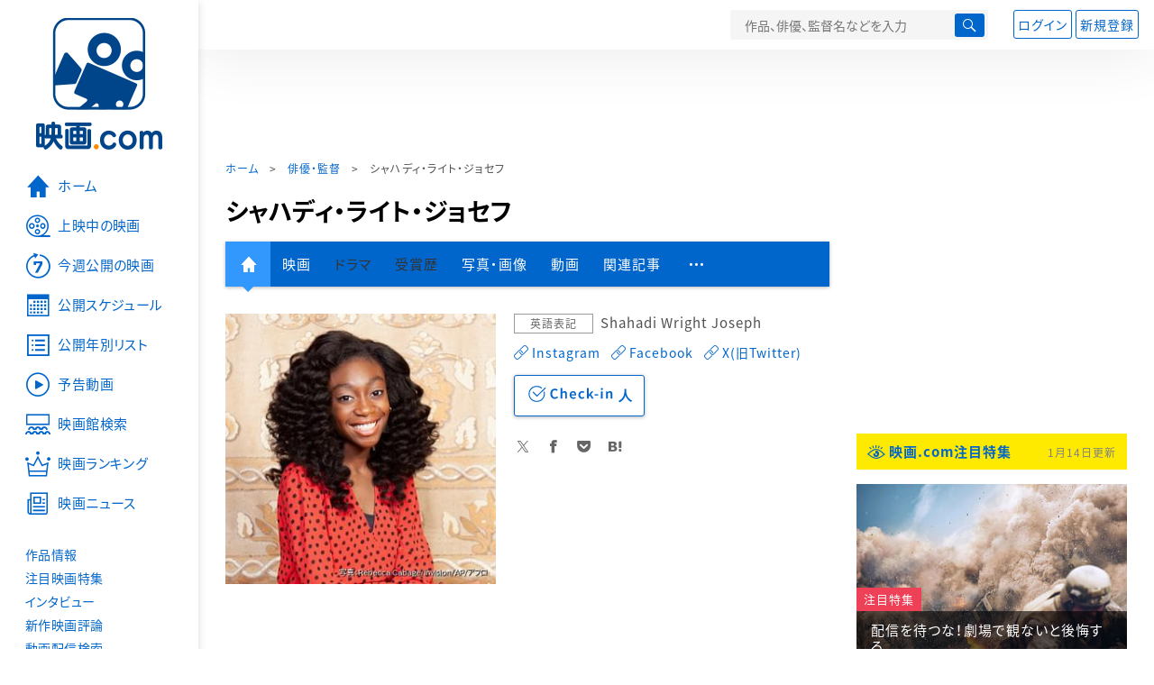

--- FILE ---
content_type: text/html; charset=utf-8
request_url: https://eiga.com/person/316812/
body_size: 15416
content:
<!DOCTYPE html> <html lang="ja"> <head> <!-- Google Tag Manager --> <script>(function(w,d,s,l,i){w[l]=w[l]||[];w[l].push({'gtm.start':new Date().getTime(),event:'gtm.js'});var f=d.getElementsByTagName(s)[0],j=d.createElement(s),dl=l!='dataLayer'?'&l='+l:'';j.async=true;j.src='https://www.googletagmanager.com/gtm.js?id='+i+dl;f.parentNode.insertBefore(j,f);})(window,document,'script','dataLayer','GTM-K5447T4');</script> <!-- End Google Tag Manager --> <!-- Microsoft Clarity --> <script type="text/javascript">(function(c,l,a,r,i,t,y){c[a]=c[a]||function(){(c[a].q=c[a].q||[]).push(arguments)};t=l.createElement(r);t.async=1;t.src="https://www.clarity.ms/tag/ujn6r4xvs6";y=l.getElementsByTagName(r)[0];y.parentNode.insertBefore(t,y);})(window,document,"clarity","script","ujn6r4xvs6");</script> <!-- End Microsoft Clarity --> <script>(function(){const params_ga4={"page_group":"eiga_person","page_class":"eiga_person_detail","source":"U-NEXT","person_name":"シャハディ・ライト・ジョセフ"};params_ga4.login_status=/(?:^|;\s*)eg_a=(?:[^;]+)/.test(document.cookie);const match=document.cookie.match(/(?:^|;\s*)eg_uid_ga4=([^;]*)/);if(match)params_ga4.userid=match[1];(window.dataLayer=window.dataLayer||[]).push(params_ga4);})();</script> <meta http-equiv="x-ua-compatible" content="ie=edge"/> <meta name="viewport" content="width=1060"/> <meta charset="utf-8"/> <title>シャハディ・ライト・ジョセフ：プロフィール・作品情報・最新ニュース - 映画.com</title> <meta name="description" content="シャハディ・ライト・ジョセフの新作映画、写真、画像、動画、関連ニュースの情報。" /> <meta name="keywords" content="シャハディ・ライト・ジョセフ,映画" /> <meta name="twitter:card" content="summary" /> <meta name="twitter:site" content="@eigacom" /> <meta property="og:locale" content="ja_JP" /> <meta property="og:title" content="シャハディ・ライト・ジョセフ：プロフィール・作品情報・最新ニュース - 映画.com" /> <meta property="og:type" content="article" /> <meta property="og:url" content="https://eiga.com/person/316812/" /> <meta property="og:image" content="https://media.eiga.com/images/person/316812/31e16e521cf7fa7f.jpg" /> <meta property="og:description" content="シャハディ・ライト・ジョセフの新作映画、写真、画像、動画、関連ニュースの情報。" /> <meta property="og:site_name" content="映画.com" /> <meta property="fb:app_id" content="145954668916114" /> <meta name="url-validation" content="13111d521f19171b5151460d100c0c18" /> <link rel="canonical" href="https://eiga.com/person/316812/" /> <link rel="icon" type="image/x-icon" href="https://media.eiga.com/favicon.ico" /> <link rel="apple-touch-icon" type="image/png" href="https://media.eiga.com/apple-touch-icon.png" /> <link rel="search" type="application/opensearchdescription+xml" title="映画.com 検索" href="https://media.eiga.com/search_plugin.xml?1768374779" /> <script type="application/ld+json">[{"@context":"http://schema.org","@type":"BreadcrumbList","itemListElement":[{"@type":"ListItem","position":1,"name":"ホーム","item":"https://eiga.com/"},{"@type":"ListItem","position":2,"name":"俳優・監督","item":"https://eiga.com/person/"},{"@type":"ListItem","position":3,"name":"シャハディ・ライト・ジョセフ","item":"https://eiga.com/person/316812/"}]},{"@context":"http://schema.org","@type":"WebSite","url":"https://eiga.com/","name":"映画.com"}]</script> <link rel="stylesheet" href="https://media.eiga.com/css/styles.css?1768374779" media="all" /> <link rel="stylesheet" href="https://media.eiga.com/css/slick.css?1768374779" media="all" /> <link rel="stylesheet" href="https://media.eiga.com/css/person.css?1768374779" media="all" /> <style>.person-information>.img{width:300px;}</style> <script>(function(w,d,s,l,i){w[l]=w[l]||[];w[l].push({"gtm.start":new Date().getTime(),event:"gtm.js"});var f=d.getElementsByTagName(s)[0],j=d.createElement(s),dl=l!="dataLayer"?"&l="+l:"";j.async=true;j.src="https://www.googletagmanager.com/gtm.js?id="+i+dl;f.parentNode.insertBefore(j,f);})(window,document,"script","dataLayer","GTM-K5447T4");</script> <script>window.userLoggedIn=/(^|; *)eg_a=\w+/.test(document.cookie);!function(){var ua=navigator.userAgent;var b=ua&&/ByteLocale/.test(ua);if(b){var css=".adBox-a, #rect_ad, #rect_ad_footer, #container_bottom_overlay, #amazon_play_btn, #m-amazon_prime, #p-amazon_prime, #m-dvd, #p-dvd, #search-dvd, #homeCtsBox > .cmnBnrBox { display: none; }";var style=document.createElement("style");style.textContent=css;document.head.appendChild(style);window.disableGAM=true;}}();</script> <script data-more="true" data-async-reload="1">function renderAd(onScroll){!function(d,s,id){if(!d.getElementById(id)){var fjs=d.getElementsByTagName(s)[0],js=d.createElement(s);js.id=id;js.async=true;js.defer=true;js.src="https://get.s-onetag.com/f51201ae-7ba5-4ed4-a7eb-8c3e3f94ef8e/tag.min.js";fjs.parentNode.insertBefore(js,fjs);}}(document,"script","s-onetag-js");!function(d,s,id){if(!d.getElementById(id)){var fjs=d.getElementsByTagName(s)[0],js=d.createElement(s);js.id=id;js.async=true;js.src="https://micro.rubiconproject.com/prebid/dynamic/27947.js";fjs.parentNode.insertBefore(js,fjs);}}(document,"script","prebid-js");!function(d,s,id){if(!d.getElementById(id)){var fjs=d.getElementsByTagName(s)[0],js=d.createElement(s);js.id=id;js.async=true;js.src="https://securepubads.g.doubleclick.net/tag/js/gpt.js";fjs.parentNode.insertBefore(js,fjs);}}(document,"script","doubleclick-js");window.googletag=window.googletag||{cmd:[]};var gptAdSlots=[];var headerBiddingSlots=[];var nonHeaderBiddingSlots=[];window.pbjs=window.pbjs||{que:[]};var failSafeTimeout=3500;googletag.cmd.push(function(){googletag.destroySlots();gptAdSlots.push(googletag.defineOutOfPageSlot("/91154333/e-overlay/728x90",googletag.enums.OutOfPageFormat.BOTTOM_ANCHOR).addService(googletag.pubads()));gptAdSlots.push(googletag.defineSlot("/91154333/e-contents/1st_728x90",[[728,90]],"div-gpt-ad-e-contents-1st_728x90").addService(googletag.pubads()));gptAdSlots.push(googletag.defineSlot("/91154333/e-contents/1st_300x250",[[300,250],[336,280]],"div-gpt-ad-e-contents-1st_300x250").addService(googletag.pubads()));gptAdSlots.push(googletag.defineSlot("/91154333/e-contents/side_300x250",[[300,250],[336,280]],"div-gpt-ad-e-contents-side_300x250").addService(googletag.pubads()));gptAdSlots.push(googletag.defineSlot("/91154333/e-contents/footer_left_300x250",[[300,250],[336,280]],"div-gpt-ad-e-contents-footer_left_300x250").addService(googletag.pubads()));gptAdSlots.push(googletag.defineSlot("/91154333/e-contents/footer_right_300x250",[[300,250],[336,280]],"div-gpt-ad-e-contents-footer_right_300x250").addService(googletag.pubads()));gptAdSlots.push(googletag.defineSlot("/91154333/e-contents/footer_728x90",[[728,90]],"div-gpt-ad-e-contents-footer_728x90").addService(googletag.pubads()));gptAdSlots.push(googletag.defineOutOfPageSlot("/91154333/e-Web-Interstitials",googletag.enums.OutOfPageFormat.INTERSTITIAL).addService(googletag.pubads()));gptAdSlots.forEach(function(gptAdSlot){headerBiddingSlots.push(gptAdSlot);});googletag.pubads().disableInitialLoad();googletag.pubads().enableSingleRequest();googletag.enableServices();if(nonHeaderBiddingSlots.length>0){googletag.pubads().refresh(nonHeaderBiddingSlots);}});var slotMap=[{"divId":"gpt_unit_/91154333/e-overlay/728x90_0","name":"/91154333/e-overlay/728x90","sizes":[{"w":728,"h":90}]},{"divId":"div-gpt-ad-e-contents-1st_728x90","name":"/91154333/e-contents/1st_728x90","sizes":[{"w":728,"h":90}]},{"divId":"div-gpt-ad-e-contents-1st_300x250","name":"/91154333/e-contents/1st_300x250","sizes":[{"w":300,"h":250},{"w":336,"h":280}]},{"divId":"div-gpt-ad-e-contents-side_300x250","name":"/91154333/e-contents/side_300x250","sizes":[{"w":300,"h":250},{"w":336,"h":280}]},{"divId":"div-gpt-ad-e-contents-footer_left_300x250","name":"/91154333/e-contents/footer_left_300x250","sizes":[{"w":300,"h":250},{"w":336,"h":280}]},{"divId":"div-gpt-ad-e-contents-footer_right_300x250","name":"/91154333/e-contents/footer_right_300x250","sizes":[{"w":300,"h":250},{"w":336,"h":280}]},{"divId":"div-gpt-ad-e-contents-footer_728x90","name":"/91154333/e-contents/footer_728x90","sizes":[{"w":728,"h":90}]},{"divId":"gpt_unit_/91154333/e-Web-Interstitials_0","name":"/91154333/e-Web-Interstitials","sizes":[{"w":300,"h":250},{"w":336,"h":280},{"w":320,"h":480}]}];var sizeMappings={"gpt_unit_/91154333/e-overlay/728x90_0":[{"minViewPort":[0,0],"sizes":[[728,90]]}]};fetchHeaderBids().then((results)=>{googletag.cmd.push(()=>{const divIdsToRefresh=Array.isArray(results)&&results.length?results:slotMap.map((slot)=>slot.divId);const slotsToRefresh=googletag.pubads().getSlots().filter((slot)=>divIdsToRefresh.includes(slot.getSlotElementId()));googletag.pubads().refresh(slotsToRefresh);});});function fetchHeaderBids(){const prebidPromise=new Promise((resolve)=>{pbjs.que.push(()=>{pbjs.rp.requestBids({slotMap:slotMap,sizeMappings:sizeMappings,callback:(_,__,auctionId)=>{googletag.cmd.push(function(){const adUnitCodes=(pbjs.rp.slotManager?pbjs.rp.slotManager.getSlotMapForAuctionId(auctionId):slotMap).map((slot)=>slot.divId);pbjs.setTargetingForGPTAsync(adUnitCodes);return resolve(adUnitCodes);});}});});});return Promise.race([prebidPromise,new Promise((resolve)=>setTimeout(resolve,failSafeTimeout)),]);}}</script> <script data-async-reload="1">if(!window.disableGAM){renderAd();}</script> <script>!function(f,b,e,v,n,t,s){if(f.fbq)return;n=f.fbq=function(){n.callMethod?n.callMethod.apply(n,arguments):n.queue.push(arguments)};if(!f._fbq)f._fbq=n;n.push=n;n.loaded=!0;n.version="2.0";n.queue=[];t=b.createElement(e);t.async=!0;t.src=v;s=b.getElementsByTagName(e)[0];s.parentNode.insertBefore(t,s)}(window,document,"script","//connect.facebook.net/en_US/fbevents.js");fbq("init","514773288703492");fbq("track","PageView");</script> <noscript><img style="display:none;" src="https://www.facebook.com/tr?id=514773288703492&amp;ev=PageView&amp;noscript=1" width="1" height="1" loading="lazy" alt="" /></noscript> <script>!function(e,t,n,s,u,a){e.twq||(s=e.twq=function(){s.exe?s.exe.apply(s,arguments):s.queue.push(arguments);},s.version="1.1",s.queue=[],u=t.createElement(n),u.async=!0,u.src="//static.ads-twitter.com/uwt.js",a=t.getElementsByTagName(n)[0],a.parentNode.insertBefore(u,a))}(window,document,"script");twq("init","o0isk");twq("track","PageView");</script> <script async src="https://s.yimg.jp/images/listing/tool/cv/ytag.js"></script> <script>window.yjDataLayer=window.yjDataLayer||[];function ytag(){yjDataLayer.push(arguments);}ytag({"type":"ycl_cookie"});ytag({"type":"ycl_cookie_extended"});</script> </head> <body id="page-top" spellcheck="false"> <noscript><iframe src="https://www.googletagmanager.com/ns.html?id=GTM-K5447T4" height="0" width="0" style="display:none;visibility:hidden;"></iframe></noscript> <div class="all-site-wrapper"> <div class="page-wrapper" id="document_dviqun"> <header class="site-header"> <div class="header-main"> <div class="menu-open-btn"><span class="icon large hamburger"></span></div> <div class="head-logo"> <a href="/"><img alt="映画のことなら映画.com" src="https://media.eiga.com/images/assets/logo_header.png" width="152" height="31" loading="lazy" /></a> </div> <nav class="head-nav"> <ul> <li><a href="/movie/"><span class="icon large movie">作品</span></a></li> <li><a href="/theater/"><span class="icon large theater">映画館</span></a></li> <li><a href="/news/"><span class="icon large news">ニュース</span></a></li> </ul> </nav> <div class="head-search"> <div class="search-btn"><span class="icon search"></span></div> <div class="search-box"> <form action="/search/" accept-charset="UTF-8" method="get"> <input placeholder="作品、俳優、監督名などを入力" accesskey="t" type="text" name="t" id="t" /> <button type="submit" tabindex="0"><span class="icon search"></span></button> </form> </div> </div> <div class="head-account log-out"> <ul> <li><a class="btn small" data-google-interstitial="false" href="/login/" rel="nofollow">ログイン</a></li> <li><a class="btn small" data-remote="true" data-google-interstitial="false" href="/regist_user/" rel="nofollow">新規登録</a></li> </ul> </div> <script>if(window.userLoggedIn){document.querySelector(".head-account.log-out").classList.add("hidden");}</script> <div class="head-account log-in-notification hidden"> <div class="user-account-notification icon alert"> <span class="notice-number"></span> </div> <div class="mypage-info-notification"></div> </div> <div class="head-account log-in hidden"> <div class="user-account"> <img class="img-circle" width="36" src="https://media.eiga.com/images/profile/noimg/160.png" loading="lazy" alt="" /> <span class="notice-number"></span> </div> <div class="mypage-info"> <div class="mypage-link"> <a class="link" href="/mypage/" rel="nofollow">Myページ</a> <a class="btn" href="/login/logout/" rel="nofollow">ログアウト</a> </div> </div> </div> </div> <div class="header-banner"> <div id="div-gpt-ad-e-contents-1st_728x90" style="height:90px;"></div> </div> </header> <main> <div class="content-container"> <div class="content-main"> <div class="breadcrumb"><a href="/">ホーム</a> &gt; <a href="/person/">俳優・監督</a> &gt; <strong>シャハディ・ライト・ジョセフ</strong></div> <article> <h1 class="page-title">シャハディ・ライト・ジョセフ</h1> <nav class="nav-basic"> <ul class="primary"> <li class="active"><a class="icon home" href="/person/316812/"><span>人物情報</span></a></li> <li><a href="/person/316812/movie/">映画</a></li> <li><span>ドラマ</span></li> <li><span>受賞歴</span></li> <li><a href="/person/316812/gallery/">写真・画像</a></li> <li><a href="/person/316812/video/">動画</a></li> <li><a href="/person/316812/article/" rel="nofollow">関連記事</a></li> <li><span class="icon more"></span></li> </ul> <ul class="secondary"> <li><span>Wikipedia</span></li> <li><a href="/person/316812/users/">Check-inユーザー</a></li> </ul> </nav> <div class="person-information"> <div class="img"> <img width="300" class="person-img" loading="eager" alt="" src="https://media.eiga.com/images/person/316812/31e16e521cf7fa7f/320.jpg" /> </div> <div class="profile"> <dl> <dt>英語表記</dt> <dd>Shahadi Wright Joseph</dd> <dd class="sns"> <a class="icon official" target="_blank" href="https://instagram.com/shahadi/">Instagram</a> <a class="icon official" target="_blank" href="https://www.facebook.com/shahadiwrightjoseph/">Facebook</a> <a class="icon official" target="_blank" href="https://x.com/shahadi">X(旧Twitter)</a> </dd> </dl> <div class="nav-person"> <form id="check_in_form_316812" data-analytics-linkclick-ga4="{&quot;page_group&quot;:&quot;eiga_person&quot;,&quot;page_class&quot;:&quot;onclick_eiga_person_detail_checkin&quot;,&quot;person_name&quot;:&quot;シャハディ・ライト・ジョセフ&quot;}" action="/person/316812/checkin/" accept-charset="UTF-8" data-remote="true" method="post" autocomplete="off"> <input value="https://eiga.com/person/316812/?click_id=316812" autocomplete="off" type="hidden" name="return_to" id="return_to" /> <input type="submit" name="commit" value="" class="checkin-btn checkin-lbl" /> <p class="checkin-count"></p> </form> </div> <div class="sns-link"> <a class="icon sns-twitter twitter" rel="nofollow" target="_blank" href="https://x.com/intent/tweet?text=%E3%82%B7%E3%83%A3%E3%83%8F%E3%83%87%E3%82%A3%E3%83%BB%E3%83%A9%E3%82%A4%E3%83%88%E3%83%BB%E3%82%B8%E3%83%A7%E3%82%BB%E3%83%95%EF%BC%9A%E3%83%97%E3%83%AD%E3%83%95%E3%82%A3%E3%83%BC%E3%83%AB%E3%83%BB%E4%BD%9C%E5%93%81%E6%83%85%E5%A0%B1%E3%83%BB%E6%9C%80%E6%96%B0%E3%83%8B%E3%83%A5%E3%83%BC%E3%82%B9%0A&amp;url=https%3A%2F%2Feiga.com%2Fl%2FKROtT">X</a> <a class="icon sns-facebook facebook" rel="nofollow" target="_blank" href="https://www.facebook.com/dialog/share?app_id=145954668916114&amp;href=https%3A%2F%2Feiga.com%2Fperson%2F316812%2F">Facebook</a> <a class="icon sns-pocket pocket" rel="nofollow" target="_blank" href="https://getpocket.com/edit?url=https%3A%2F%2Feiga.com%2Fperson%2F316812%2F">Pocket</a> <a class="icon sns-hatena hatena" rel="nofollow" target="_blank" href="https://b.hatena.ne.jp/add?mode=confirm&amp;url=https%3A%2F%2Feiga.com%2Fperson%2F316812%2F">Hatena</a> </div> </div> </div> </article> <section> <h2 class="title-xlarge">関連作品（映画）</h2> <ul class="row list-tile"> <li class="col-s-4"> <a href="/movie/90369/"> <div class="img-thumb w200"> <img alt="アス" src="https://media.eiga.com/images/movie/90369/photo/99143e445d6bec96/320.jpg" loading="lazy" /> <p class="view"><span class="stream icon video">配信中</span></p> <p class="label">出演</p> </div> <p class="title">アス</p> </a> <p class="role-name">ゾーラ・ウィルソン／アンブラ</p> <p class="rating-star small val30">3.2</p> <small class="time">2019年公開</small> </li> <li class="col-s-4"> <a href="/movie/88654/"> <div class="img-thumb w200"> <img alt="ライオン・キング" src="https://media.eiga.com/images/movie/88654/photo/eaff6d86b0a2bd18/320.jpg" loading="lazy" /> <p class="view"><span class="stream icon video">配信中</span></p> <p class="label">声の出演</p> </div> <p class="title">ライオン・キング</p> </a> <p class="role-name">ナラ（幼少期）（声）</p> <p class="rating-star small val35">3.6</p> <small class="time">2019年公開</small> </li> </ul> <a class="btn" href="/person/316812/movie/"><span class="icon arrow">シャハディ・ライト・ジョセフの関連作品（映画）をもっと見る</span></a> </section> <section> <h2 class="title-xlarge">写真・画像</h2> <div class="slide-show"> <div class="slider slide-content"> <a href="/person/316812/gallery/0593808/"> <div class="img"><img alt="画像1" data-copyright="(C)2019 Disney Enterprises, Inc. All Rights Reserved." src="https://media.eiga.com/images/buzz/79884/1cb20317d0ee554b/640.jpg" loading="lazy" /></div> <p>幼少期シンバ＆ナラを演じた注目子役2人が告白！　“超実写版”「ライオン・キング」裏話</p> </a> <a href="/person/316812/gallery/0593812/"> <div class="img"><img alt="画像2" src="https://media.eiga.com/images/buzz/79884/ff8ef418985f1b61/640.jpg" loading="lazy" /></div> <p>幼少期シンバ＆ナラを演じた注目子役2人が告白！　“超実写版”「ライオン・キング」裏話</p> </a> <a href="/person/316812/gallery/0593813/"> <div class="img"><img alt="画像3" src="https://media.eiga.com/images/buzz/79884/e6d2b576c1d8a18c/640.jpg" loading="lazy" /></div> <p>幼少期シンバ＆ナラを演じた注目子役2人が告白！　“超実写版”「ライオン・キング」裏話</p> </a> <a href="/person/316812/gallery/0593814/"> <div class="img"><img alt="画像4" src="https://media.eiga.com/images/buzz/79884/7e6898b13de96c44/640.jpg" loading="lazy" /></div> <p>幼少期シンバ＆ナラを演じた注目子役2人が告白！　“超実写版”「ライオン・キング」裏話</p> </a> <a href="/person/316812/gallery/0593826/"> <div class="img"><img alt="画像5" data-copyright="(C)2019 Disney Enterprises, Inc. All Rights Reserved." src="https://media.eiga.com/images/buzz/79884/d7fd0bc33bd52d42/640.jpg" loading="lazy" /></div> <p>幼少期シンバ＆ナラを演じた注目子役2人が告白！　“超実写版”「ライオン・キング」裏話</p> </a> <a href="/person/316812/gallery/0587190/"> <div class="img"><img alt="画像6" data-copyright="(C)Universal Pictures" src="https://media.eiga.com/images/movie/90369/photo/53e0e0d41ccda190/640.jpg" loading="lazy" /></div> <p>アス</p> </a> <a href="/person/316812/gallery/0587197/"> <div class="img"><img alt="画像7" data-copyright="(C)Universal Pictures" src="https://media.eiga.com/images/movie/90369/photo/a24600cbd247b4f3/640.jpg" loading="lazy" /></div> <p>アス</p> </a> <a href="/person/316812/gallery/0587192/"> <div class="img"><img alt="画像8" data-copyright="(C)Universal Pictures" src="https://media.eiga.com/images/movie/90369/photo/6a91fc7c72f2117d/640.jpg" loading="lazy" /></div> <p>アス</p> </a> <a href="/person/316812/gallery/0582865/"> <div class="img"><img alt="画像9" data-copyright="(C)Universal Pictures" src="https://media.eiga.com/images/movie/90369/photo/3f8799b1871f683a/640.jpg" loading="lazy" /></div> <p>アス</p> </a> </div> <ul class="slider slide-nav"> <li><img alt="画像1" src="https://media.eiga.com/images/buzz/79884/1cb20317d0ee554b/160.jpg" loading="lazy" /></li> <li><img alt="画像2" src="https://media.eiga.com/images/buzz/79884/ff8ef418985f1b61/160.jpg" loading="lazy" /></li> <li><img alt="画像3" src="https://media.eiga.com/images/buzz/79884/e6d2b576c1d8a18c/160.jpg" loading="lazy" /></li> <li><img alt="画像4" src="https://media.eiga.com/images/buzz/79884/7e6898b13de96c44/160.jpg" loading="lazy" /></li> <li><img alt="画像5" src="https://media.eiga.com/images/buzz/79884/d7fd0bc33bd52d42/160.jpg" loading="lazy" /></li> <li><img alt="画像6" src="https://media.eiga.com/images/movie/90369/photo/53e0e0d41ccda190/160.jpg" loading="lazy" /></li> <li><img alt="画像7" src="https://media.eiga.com/images/movie/90369/photo/a24600cbd247b4f3/160.jpg" loading="lazy" /></li> <li><img alt="画像8" src="https://media.eiga.com/images/movie/90369/photo/6a91fc7c72f2117d/160.jpg" loading="lazy" /></li> <li><img alt="画像9" src="https://media.eiga.com/images/movie/90369/photo/3f8799b1871f683a/160.jpg" loading="lazy" /></li> </ul> <div class="slide-information"> <p></p> </div> </div> <a class="btn" href="/person/316812/gallery/"><span class="icon arrow">シャハディ・ライト・ジョセフの写真・画像をもっと見る</span></a> </section> <section> <h2 class="title-xlarge">関連動画・予告編</h2> <ul class="row list-tile"> <li class="col-s-4"> <a href="/movie/90369/video/"> <div class="img-thumb w200 video-play"> <img alt="アスの予告編・動画" src="https://media.eiga.com/images/movie/90369/photo/99143e445d6bec96/320.jpg" loading="lazy" /> </div> <p class="title">アス</p> </a> <small class="time">2019年公開</small> <ul class="item-list"> <li><a class="icon video-fill" href="/movie/90369/video/">本編映像2</a></li> <li><a class="icon video-fill" href="/movie/90369/video/10/">特別映像：ジョーダン・ピールとドッペルギャンガー</a></li> <li><a class="icon video-fill" href="/movie/90369/video/7/">特別映像</a></li> <li><a class="icon video-fill" href="/movie/90369/video/4/">本編映像</a></li> <li><a class="icon video-fill" href="/movie/90369/video/1/">予告編</a></li> </ul> </li> <li class="col-s-4"> <a href="/movie/88654/video/"> <div class="img-thumb w200 video-play"> <img alt="ライオン・キングの予告編・動画" src="https://media.eiga.com/images/movie/88654/photo/eaff6d86b0a2bd18/320.jpg" loading="lazy" /> </div> <p class="title">ライオン・キング</p> </a> <small class="time">2019年公開</small> <ul class="item-list"> <li><a class="icon video-fill" href="/movie/88654/video/">「ハクナ・マタタ」（プレミアム吹き替え版）本編映像</a></li> <li><a class="icon video-fill" href="/movie/88654/video/25/">本編映像</a></li> <li><a class="icon video-fill" href="/movie/88654/video/22/">「愛を感じて」（プレミアム吹替版）ミュージックビデオ</a></li> <li><a class="icon video-fill" href="/movie/88654/video/19/">「愛を感じて」（プレミアム吹き替え版）本編映像</a></li> <li><a class="icon video-fill" href="/movie/88654/video/16/">「サークル・オブ・ライフ」ミュージックビデオ</a></li> <li><a class="icon video-fill" href="/movie/88654/video/13/">プレミアム吹き替え版予告</a></li> <li><a class="icon video-fill" href="/movie/88654/video/10/">スポット映像</a></li> <li><a class="icon video-fill" href="/movie/88654/video/7/">日本版本予告</a></li> <li><a class="icon video-fill" href="/movie/88654/video/4/">予告編</a></li> <li><a class="icon video-fill" href="/movie/88654/video/1/">特報</a></li> </ul> </li> </ul> <a class="btn" href="/person/316812/video/"><span class="icon arrow">シャハディ・ライト・ジョセフの関連動画・予告編をもっと見る</span></a> </section> <section> <h2 class="title-xlarge">関連記事</h2> <div class="list-block"> <div class="img-thumb w200 zoom-size"> <a href="/news/20241206/2/"><img alt="" src="https://media.eiga.com/images/buzz/114347/1e3a89ef76885f40/320.jpg" loading="lazy" /></a> </div> <p class="category-tag news">ニュース</p> <h3 class="title-large"><a href="/news/20241206/2/">「ライオン・キング」超実写版、金曜ロードショーで25年1月3日に放送！　本編ノーカット</a></h3> </div> <div class="list-block"> <div class="img-thumb w200 zoom-size"> <a href="/news/20221230/13/"><img alt="" src="https://media.eiga.com/images/buzz/100869/5fa5a9c8ef1342b3/320.jpg" loading="lazy" /></a> </div> <p class="category-tag news">ニュース</p> <h3 class="title-large"><a href="/news/20221230/13/">「ライオン・キング」超実写とは？　キャスト・吹き替え声優まとめ【金曜ロードショーで放送中】</a></h3> </div> <a class="btn" href="/person/316812/article/" rel="nofollow"><span class="icon arrow">シャハディ・ライト・ジョセフの関連記事をもっと見る</span></a> </section> <div class="row ad-box" style="margin:40px -10px;justify-content:space-around;"> <div id="div-gpt-ad-e-contents-footer_left_300x250" style="height:280px;"></div> <div id="div-gpt-ad-e-contents-footer_right_300x250" style="height:280px;"></div> </div> <div id="yads_listing"></div> <script>window.yads_ad_ds="58476_279869";window.yads_parent_element="yads_listing";</script> <script src="https://yads.c.yimg.jp/js/yads.js"></script> </div> <aside class="content-aside"> <div class="side-item"> <div id="div-gpt-ad-e-contents-1st_300x250" style="height:280px;"></div> <div class="aside-box special"> <div class="title-wrapper"> <h2 class="title"> <a class="icon eye" data-google-interstitial="false" href="/special/">映画.com注目特集</a> </h2> <small class="time">1月14日更新</small> </div> <div class="special-box bigger-link" data-shuffle="aside-features-2"> <div class="img"> <img alt="配信を待つな！劇場で観ないと後悔するの注目特集" loading="eager" src="https://media.eiga.com/images/top_news/5655/5b8223e0a47aa2d4/320.jpg" /> <div> <span class="category-tag special">注目特集</span> <a class="title" data-google-interstitial="false" href="https://eiga.com/l/zo1fz">配信を待つな！劇場で観ないと後悔する</a> </div> </div> <p class="txt">【人間の脳をハッキング“レベルの違う”究極音響体感】戦場に放り込まれたと錯覚する没頭がすごすぎた</p> <small class="present">提供：ハピネットファントム・スタジオ</small> </div> <div class="special-box bigger-link" data-shuffle="aside-features-3"> <div class="img"> <img alt="感情ぐっちゃぐちゃになる超オススメ作！の注目特集" loading="eager" src="https://media.eiga.com/images/top_news/5650/d8e06be9d44ff504/320.png" /> <div> <span class="category-tag special">注目特集</span> <a class="title" data-google-interstitial="false" href="https://eiga.com/l/fuNjG">感情ぐっちゃぐちゃになる超オススメ作！</a> </div> </div> <p class="txt">【イカれた映画を紹介するぜ】些細なことで人生詰んだ…どうにかなるほどの強刺激！</p> <small class="present">提供：ソニー・ピクチャーズエンタテインメント</small> </div> <div class="special-box bigger-link" data-shuffle="aside-features-3"> <div class="img"> <img alt="なんだこの“めちゃくちゃ面白そう”な映画は…!?の注目特集" loading="eager" src="https://media.eiga.com/images/top_news/5652/5b8fad887461d261/320.jpg" /> <div> <span class="category-tag special">注目特集</span> <a class="title" data-google-interstitial="false" href="https://eiga.com/l/pvV4R">なんだこの“めちゃくちゃ面白そう”な映画は…!?</a> </div> </div> <p class="txt">【妻を殺したのは…自分…？】あなたにも起こり得る驚愕×ド迫力タイムリミットスリラー！</p> <small class="present">提供：ソニー・ピクチャーズエンタテインメント</small> </div> <div class="special-box bigger-link" data-shuffle="aside-features-3"> <div class="img"> <img alt="エグすんぎ…人の心はないんか…？の注目特集" loading="eager" src="https://media.eiga.com/images/top_news/5653/30f36b49c56d03a7/320.png" /> <div> <span class="category-tag special">注目特集</span> <a class="title" data-google-interstitial="false" href="https://eiga.com/l/qldYQ">エグすんぎ…人の心はないんか…？</a> </div> </div> <p class="txt">【とにかく早く語り合いたい】とにかく早く観て！　そして早く話そうよ…！</p> <small class="present">提供：ソニー・ピクチャーズエンタテインメント</small> </div> </div> <div class="aside-box special"> <div class="title-wrapper"> <h2 class="title">おすすめ情報</h2> </div> <div class="special-box bigger-link"> <div class="img"> <img alt="【話題の作品をチェック】海外ドラマ・国内ドラマ情報" width="300" src="https://media.eiga.com/images/navi_box/2228/a9cf22c39f019ad4.jpg" loading="lazy" /> </div> <p class="txt"><a href="https://eiga.com/drama/?cid=eigacom_rightcolumn_unit">【話題の作品をチェック】海外ドラマ・国内ドラマ情報</a></p> </div> </div> <div class="aside-box"> <h2 class="title">特別企画</h2> <a class="link-card" target="_blank" href="https://eiga.com/alltime-best/"> <img src="https://media.eiga.com/images/navi_box/460/0a6f10f58dcff408.jpg" loading="lazy" alt="" /> <p>映画.comが厳選した名作映画セレクション！</p> </a> <a class="link-card" target="_blank" href="https://eiga.com/eiga-app/"> <img src="https://media.eiga.com/images/navi_box/201/ed89682ec3162bcb.jpg" loading="lazy" alt="" /> <p>見たい映画がすぐ見つかる「映画.com」アプリ</p> </a> </div> <div class="aside-box"> <h2 class="title"><a class="icon ranking" href="/movie/ranking/" rel="nofollow">注目作品ランキング</a></h2> <ol class="ranking-list"> <li class="bigger-link"> <p class="rank-circle no1">1</p> <p class="txt"><a href="/movie/103934/">五十年目の俺たちの旅</a><small class="release">劇場公開日 2026年1月9日</small></p> <div class="img-thumb w88"><img alt="五十年目の俺たちの旅" src="https://media.eiga.com/images/movie/103934/photo/831abd8f9eb96fc2/160.jpg" loading="lazy" /></div> </li> <li class="bigger-link"> <p class="rank-circle no2">2</p> <p class="txt"><a href="/movie/104538/">コート・スティーリング</a><small class="release">劇場公開日 2026年1月9日</small></p> <div class="img-thumb w88"><img alt="コート・スティーリング" src="https://media.eiga.com/images/movie/104538/photo/5126b3282500ca69/160.jpg" loading="lazy" /></div> </li> <li class="bigger-link"> <p class="rank-circle no3">3</p> <p class="txt"><a href="/movie/101370/">国宝</a><small class="release">劇場公開日 2025年6月6日</small></p> <div class="img-thumb w88"><img alt="国宝" src="https://media.eiga.com/images/movie/101370/photo/88eb3c7960258371/160.jpg" loading="lazy" /></div> </li> <li class="bigger-link"> <p class="rank-circle">4</p> <p class="txt"><a href="/movie/101893/">グランメゾン・パリ</a><small class="release">劇場公開日 2024年12月30日</small></p> <div class="img-thumb w88"><img alt="グランメゾン・パリ" src="https://media.eiga.com/images/movie/101893/photo/e4e97f0f7a3bc432/160.jpg" loading="lazy" /></div> </li> <li class="bigger-link"> <p class="rank-circle">5</p> <p class="txt"><a href="/movie/103667/">でっちあげ　殺人教師と呼ばれた男</a><small class="release">劇場公開日 2025年6月27日</small></p> <div class="img-thumb w88"><img alt="でっちあげ 殺人教師と呼ばれた男" src="https://media.eiga.com/images/movie/103667/photo/1f1d3ae5653b3286/160.jpg" loading="lazy" /></div> </li> </ol> <a class="more icon arrow" href="/movie/ranking/" rel="nofollow">注目作品ランキングの続きを見る</a> </div> <div class="aside-box"> <h2 class="title"><a class="icon news" href="/news/ranking/">映画ニュースアクセスランキング</a></h2> <ul class="tab-btn"> <li><span id="ranking-today" class="btn small line02 active">昨日</span></li> <li><span id="ranking-week" class="btn small line02">先週</span></li> </ul> <ol class="ranking-list ranking-today"> <li class="bigger-link"> <p class="rank-circle no1">1</p> <p class="txt"><a href="/news/20260114/1/">米倉涼子主演「エンジェルフライト THE MOVIE」に松本穂香、城田優、遠藤憲一ら再結集　ビジュアル＆予告映像も公開</a><small class="time">2026年1月14日 06:00</small></p> <div class="img-thumb w88"><img alt="米倉涼子主演「エンジェルフライト THE MOVIE」に松本穂香、城田優、遠藤憲一ら再結集 ビジュアル＆予告映像も公開" src="https://media.eiga.com/images/buzz/123518/fcddf7280c7534b2/160.jpg" loading="lazy" /></div> </li> <li class="bigger-link"> <p class="rank-circle no2">2</p> <p class="txt"><a href="/news/20260114/16/">「24」ジャック・バウアー役キーファー・サザーランド、運転手暴行容疑で逮捕</a><small class="time">2026年1月14日 15:15</small></p> <div class="img-thumb w88"><img alt="「24」ジャック・バウアー役キーファー・サザーランド、運転手暴行容疑で逮捕" src="https://media.eiga.com/images/buzz/123527/7a74ffd610b32f38/160.jpg" loading="lazy" /></div> </li> <li class="bigger-link"> <p class="rank-circle no3">3</p> <p class="txt"><a href="/news/20260114/5/">“生きることへの絶望”を描く、萩原聖人主演「月の犬」公開日決定！ ポスタービジュアルと横井健司監督コメント公開</a><small class="time">2026年1月14日 09:00</small></p> <div class="img-thumb w88"><img alt="“生きることへの絶望”を描く、萩原聖人主演「月の犬」公開日決定！ ポスタービジュアルと横井健司監督コメント公開" src="https://media.eiga.com/images/buzz/123442/2de8f02adaaca4cd/160.jpg" loading="lazy" /></div> </li> <li class="bigger-link"> <p class="rank-circle">4</p> <p class="txt"><a href="/news/20260114/10/">DCユニバース第1弾ジェームズ・ガン版「スーパーマン」BS10プレミアでテレビ初放送！</a><small class="time">2026年1月14日 12:00</small></p> <div class="img-thumb w88"><img alt="DCユニバース第1弾ジェームズ・ガン版「スーパーマン」BS10プレミアでテレビ初放送！" src="https://media.eiga.com/images/buzz/123519/8960328feadf150a/160.jpg" loading="lazy" /></div> </li> <li class="bigger-link"> <p class="rank-circle">5</p> <p class="txt"><a href="/news/20260114/3/">ブラッドリー・クーパー監督最新作「これって生きてる？」4月17日から日本公開決定！ ウィル・アーネット、ローラ・ダーン共演</a><small class="time">2026年1月14日 08:00</small></p> <div class="img-thumb w88"><img alt="ブラッドリー・クーパー監督最新作「これって生きてる？」4月17日から日本公開決定！ ウィル・アーネット、ローラ・ダーン共演" src="https://media.eiga.com/images/buzz/123494/e4662a66ac958716/160.jpg" loading="lazy" /></div> </li> </ol> <ol class="ranking-list ranking-week hidden"> <li class="bigger-link"> <p class="rank-circle no1">1</p> <p class="txt"><a href="/news/20260108/10/">「ミッション：インポッシブル　ファイナル・レコニング」が2月20日に“TV初”最速放送決定！ シリーズも3月放送予定</a><small class="time">2026年1月8日 12:00</small></p> <div class="img-thumb w88"><img alt="「ミッション：インポッシブル ファイナル・レコニング」が2月20日に“TV初”最速放送決定！ シリーズも3月放送予定" src="https://media.eiga.com/images/buzz/123403/aaca2ada99afabd0/160.jpg" loading="lazy" /></div> </li> <li class="bigger-link"> <p class="rank-circle no2">2</p> <p class="txt"><a href="/news/20260106/19/">木村拓哉主演SPドラマ「教場」「教場Ⅱ」地上波放送決定！　映画「教場」公開記念</a><small class="time">2026年1月6日 18:00</small></p> <div class="img-thumb w88"><img alt="木村拓哉主演SPドラマ「教場」「教場Ⅱ」地上波放送決定！ 映画「教場」公開記念" src="https://media.eiga.com/images/buzz/123371/b3193cd5bbc5bf1b/160.jpg" loading="lazy" /></div> </li> <li class="bigger-link"> <p class="rank-circle no3">3</p> <p class="txt"><a href="/news/20260107/18/">その製糖工場では夜9時以降外出してはいけない――インドネシア製ホラー「サトウキビは知っている」4月公開</a><small class="time">2026年1月7日 18:00</small></p> <div class="img-thumb w88"><img alt="その製糖工場では夜9時以降外出してはいけない――インドネシア製ホラー「サトウキビは知っている」4月公開" src="https://media.eiga.com/images/buzz/123362/7092216183afa395/160.jpg" loading="lazy" /></div> </li> <li class="bigger-link"> <p class="rank-circle">4</p> <p class="txt"><a href="/news/20260105/15/">「ワールドトリガー」リブートプロジェクトの全貌が明らかに――ティザームービー公開　「ワールドトリガーフェス」も開催決定</a><small class="time">2026年1月5日 18:00</small></p> <div class="img-thumb w88"><img alt="「ワールドトリガー」リブートプロジェクトの全貌が明らかに――ティザームービー公開 「ワールドトリガーフェス」も開催決定" src="https://media.eiga.com/images/buzz/123052/8e83b487cdfdf50c/160.jpg" loading="lazy" /></div> </li> <li class="bigger-link"> <p class="rank-circle">5</p> <p class="txt"><a href="/news/20260106/26/">「キングダム」第6シリーズの続編が製作決定　新ビジュアルに楊端和＆バジオウ「次は、我々だ」</a><small class="time">2026年1月6日 23:30</small></p> <div class="img-thumb w88"><img alt="「キングダム」第6シリーズの続編が製作決定 新ビジュアルに楊端和＆バジオウ「次は、我々だ」" src="https://media.eiga.com/images/buzz/123387/00bc46bf973ee082/160.jpg" loading="lazy" /></div> </li> </ol> <a class="more icon arrow" href="/news/ranking/">映画ニュースアクセスランキングをもっと見る</a> </div> <div class="aside-box"> <a target="_blank" href="https://screeningmaster.jp/?cid=eigacom_scm_rightcolumn"><img alt="スクリーニングマスター誘導枠" width="300" src="https://media.eiga.com/images/navi_box/1588/bb4809138baeeb9d.jpg" loading="lazy" /></a> </div> <div id="div-gpt-ad-e-contents-side_300x250" class="aside-box" style="height:280px;"></div> </div> </aside> </div> <div class="content-container"> <nav class="nav-simple"> <ul> <li class="active"><span>人物情報</span></li> <li><a href="/person/316812/movie/">作品</a></li> <li><span>受賞歴</span></li> <li><a href="/person/316812/gallery/">写真・画像</a></li> <li><a href="/person/316812/video/">動画</a></li> <li><a href="/person/316812/article/" rel="nofollow">関連記事</a></li> <li><span>Wikipedia</span></li> </ul> </nav> </div> <div class="content-full-wrapper"> <div class="content-container"> <section> <h2 class="title-medium">他のユーザーは「シャハディ・ライト・ジョセフ」さん以外にこんな人をCheck-inしています。</h2> <ul class="row list-tile"> <li class="col-s-2"> <a href="/person/280885/"> <img class="img-circle" width="140" alt="" src="https://media.eiga.com/images/person/280885/150x.jpg" loading="lazy" /> <p class="name">ルピタ・ニョンゴ</p> </a> </li> <li class="col-s-2"> <a href="/person/64001/"> <img class="img-circle" width="140" alt="" src="https://media.eiga.com/images/person/64001/66b2f15acef32466/160.jpg" loading="lazy" /> <p class="name">ブラッド・ピット</p> </a> </li> <li class="col-s-2"> <a href="/person/81686/"> <img class="img-circle" width="140" alt="" src="https://media.eiga.com/images/person/81686/b8a6253841202943/160.jpg" loading="lazy" /> <p class="name">ロバート・デ・ニーロ</p> </a> </li> <li class="col-s-2"> <a href="/person/282389/"> <img class="img-circle" width="140" alt="" src="https://media.eiga.com/images/person/282389/28809b8a0ff1d664/160.jpg" loading="lazy" /> <p class="name">ジョーダン・ピール</p> </a> </li> <li class="col-s-2"> <a href="/person/84422/"> <img class="img-circle" width="140" alt="" src="https://media.eiga.com/images/person/84422/28bd9577a5a698d0/160.jpg" loading="lazy" /> <p class="name">エマ・ストーン</p> </a> </li> <li class="col-s-2"> <a href="/person/273530/"> <img class="img-circle" width="140" alt="" src="https://media.eiga.com/images/person/273530/7219bce6ba3738c2/160.jpg" loading="lazy" /> <p class="name">マーゴット・ロビー</p> </a> </li> </ul> </section> </div> </div> </main> <footer class="site-footer"> <div class="footer-container"> <div id="div-gpt-ad-e-contents-footer_728x90" style="height:90px;"></div> </div> <div class="footer-menu-wrapper"> <div class="footer-menu"> <div class="footer-menu-link"> <ul class="footer-link"> <li><a href="/">ホーム</a></li> <li><a href="/now/">上映中の映画</a></li> <li><a href="/upcoming/">今週公開の映画</a></li> <li><a href="/coming/">公開スケジュール</a></li> <li><a href="/release/">公開年別リスト</a></li> <li><a href="/movie/video/">予告動画</a></li> </ul> <ul class="footer-link"> <li><a data-google-interstitial="false" href="/theater/">映画館検索</a></li> <li><a href="/ranking/">映画ランキング</a></li> <li><a href="/news/">映画ニュース</a></li> <li><a href="/movie/">作品情報</a></li> <li><a href="/special/">注目映画特集</a></li> <li><a href="/interview/">インタビュー</a></li> <li><a href="/review/">新作映画評論</a></li> </ul> <ul class="footer-link"> <li><a href="/rental/">動画配信検索</a></li> <li><a href="/alltime-best/">ALLTIME BEST</a></li> <li><a href="/person/">俳優・監督</a></li> <li><a href="/award/">映画賞</a></li> <li><a href="/drama/">海外ドラマ・国内ドラマ</a></li> <li><a href="/extra/">コラム</a></li> <li><a href="/movie/review/">映画レビュー</a></li> </ul> <ul class="footer-link"> <li><a href="/preview/">試写会</a></li> <li><a href="/free/">プレゼント</a></li> </ul> <div class="footer-app"> <p>映画.com 公式アプリ</p> <ul class="app-link"> <li> <a target="_blank" href="https://itunes.apple.com/jp/app/ying-hua.com/id382023297?mt=8"><img alt="App Storeからダウンロード" width="165" src="https://media.eiga.com/eiga-app/images/lp/as_btn.png" loading="lazy" /></a> </li> <li> <a target="_blank" href="https://play.google.com/store/apps/details?id=com.eiga.app.android"><img alt="Google Playで手に入れよう" width="165" src="https://media.eiga.com/eiga-app/images/lp/gp_btn.png" loading="lazy" /></a> </li> </ul> <a rel="nofollow" href="mailto:?body=https%3A%2F%2Feiga.com%2Feiga-app%2F&amp;subject=%E6%98%A0%E7%94%BB%E3%82%A2%E3%83%97%E3%83%AAURL">アプリページのURLをメールで送る</a> </div> </div> <div class="footer-theater"> <div class="screen-img"> <a target="_blank" href="https://asa10.eiga.com/"><img alt="午前十時の映画祭14" width="136" src="https://media.eiga.com/asa10/2024/images/asa10-top-logo.png" loading="lazy" /></a> <a target="_blank" href="https://anime.eiga.com/program/season/2026-winter/"><img alt="2026冬アニメ一覧 作品情報、スタッフ・声優情報、放送情報、イベント情報" width="136" src="https://media.eiga.com/images/anime/pickup/76/052ec5a3a8be7564.jpg" loading="lazy" /></a> </div> <ul class="screen-thumb"> <li><a target="_blank" href="https://asa10.eiga.com/"><img alt="午前十時の映画祭14" width="136" src="https://media.eiga.com/asa10/2024/images/asa10-top-logo.png" loading="lazy" /></a></li> <li><a target="_blank" href="https://anime.eiga.com/program/season/2026-winter/"><img alt="2026冬アニメ一覧 作品情報、スタッフ・声優情報、放送情報、イベント情報" width="136" src="https://media.eiga.com/images/anime/pickup/76/052ec5a3a8be7564.jpg" loading="lazy" /></a></li> </ul> </div> </div> </div> <div class="footer-container"> <ul class="production"> <li>「ウォーフェア　戦地最前線」(C)2025 Real Time Situation LLC. All Rights Reserved.</li> </ul> <div class="footer-logo-area"> <div class="logo"> <a href="/"><img alt="映画.com" width="260" src="https://media.eiga.com/images/assets/logo_footer.png" loading="lazy" /></a> </div> <div class="sns"> <a rel="nofollow" target="_blank" href="https://x.com/eigacom"><img alt="映画.com X" width="32" src="https://media.eiga.com/images/assets/icon_twitter.png" loading="lazy" /></a> <a rel="nofollow" target="_blank" href="https://ja-jp.facebook.com/eigacom/"><img alt="映画.com Facebookページ" width="32" src="https://media.eiga.com/images/assets/icon_facebook.png" loading="lazy" /></a> <a rel="nofollow" target="_blank" href="https://line.me/ti/p/%40oa-eigacom"><img alt="映画.com LINE@" width="32" src="https://media.eiga.com/images/assets/icon_line.png" loading="lazy" /></a> <a rel="nofollow" target="_blank" href="https://www.instagram.com/eigacom/"><img alt="映画.com Instagram" width="32" src="https://media.eiga.com/images/assets/icon_instagram.png" loading="lazy" /></a> <a rel="nofollow" target="_blank" href="https://www.pinterest.com/eigacom/"><img alt="映画.com Pinterest" width="32" src="https://media.eiga.com/images/assets/icon_pinterest.png" loading="lazy" /></a> <a rel="nofollow" target="_blank" href="https://www.youtube.com/channel/UCaBG659xTPn9azES4X3yatw"><img alt="映画.com YouTubeチャンネル" width="34" src="https://media.eiga.com/images/assets/icon_youtube.png" loading="lazy" /></a> <a rel="nofollow" target="_blank" href="https://note.com/eiga_com_style"><img alt="映画.com Style" width="34" src="https://media.eiga.com/images/assets/icon_note.png" loading="lazy" /></a> </div> </div> <ul class="footer-site-link"> <li><a href="/">ホーム</a></li> <li><a href="/help/">ヘルプ・お問い合わせ</a></li> <li><a href="/info/company/">企業情報</a></li> <li><a href="/info/about/">映画.comについて</a></li> <li><a href="/info/ad/">広告掲載</a></li> <li><a href="/info/kiyaku/">利用規約</a></li> <li><a href="/info/privacy/">プライバシーポリシー</a></li> <li><a href="/info/optout/">外部送信（オプトアウト）</a></li> <li><a href="/writers/">筆者紹介</a></li> <li><a href="/sitemaps/">サイトマップ</a></li> <li><a href="/sitemaps/newmovie/">新規作品一覧</a></li> <li><a href="/mailnews/">メルマガ登録</a></li> <li><a href="/info/recruit/">人材募集</a></li> </ul> <p class="copyright">© eiga.com inc. All rights reserved.</p> </div> <div class="header-guide"></div> </footer> </div> <nav class="side-menu-wrapper"> <div class="side-menu" style="padding-bottom:130px;"> <div class="menu-close-btn">MENU<span class="icon close"></span></div> <a class="logo" href="/"><img alt="映画のことなら映画.com" src="https://media.eiga.com/images/assets/logo_nav.png" loading="lazy" /></a> <ul class="link-primary"> <li><a href="/"><span class="icon large home">ホーム</span></a></li> <li><a href="/now/"><span class="icon large movie">上映中の映画</span></a></li> <li><a href="/upcoming/"><span class="icon large week">今週公開の映画</span></a></li> <li><a href="/coming/"><span class="icon large calendar">公開スケジュール</span></a></li> <li><a href="/release/"><span class="icon large movie-list">公開年別リスト</span></a></li> <li><a href="/movie/video/"><span class="icon large video">予告動画</span></a></li> <li><a data-google-interstitial="false" href="/theater/"><span class="icon large theater">映画館検索</span></a></li> <li><a href="/ranking/"><span class="icon large ranking">映画ランキング</span></a></li> <li><a href="/news/"><span class="icon large news">映画ニュース</span></a></li> </ul> <ul class="link-basic"> <li><a href="/movie/">作品情報</a></li> <li><a href="/special/">注目映画特集</a></li> <li><a href="/interview/">インタビュー</a></li> <li><a href="/review/">新作映画評論</a></li> <li><a href="/rental/">動画配信検索</a></li> <li><a href="/alltime-best/">ALLTIME BEST</a></li> <li><a href="/person/">俳優・監督</a></li> <li><a href="/award/">映画賞</a></li> <li><a href="/drama/">海外ドラマ・国内ドラマ</a></li> <li><a href="/extra/">コラム</a></li> <li><a href="/movie/review/">映画レビュー</a></li> <li><a href="/preview/">試写会</a></li> <li><a href="/free/">プレゼント</a></li> </ul> </div> </nav> <div class="sub-toolbar"> <ul> <li><a id="mypageLink" href="/mypage/" rel="nofollow"><span class="icon large profile">履歴</span></a></li> <li><a rel="nofollow" href="mailto:?body=https%3A%2F%2Feiga.com%2Fperson%2F316812%2F&amp;subject=%E3%82%B7%E3%83%A3%E3%83%8F%E3%83%87%E3%82%A3%E3%83%BB%E3%83%A9%E3%82%A4%E3%83%88%E3%83%BB%E3%82%B8%E3%83%A7%E3%82%BB%E3%83%95%EF%BC%9A%E3%83%97%E3%83%AD%E3%83%95%E3%82%A3%E3%83%BC%E3%83%AB%E3%83%BB%E4%BD%9C%E5%93%81%E6%83%85%E5%A0%B1%E3%83%BB%E6%9C%80%E6%96%B0%E3%83%8B%E3%83%A5%E3%83%BC%E3%82%B9"><span class="icon large mail">メール</span></a></li> <li><a href="#page-top" class="smooth-scroll"><span class="icon large arrow-up">トップへ戻る</span></a></li> </ul> </div> </div> <div class="loader-bg"> <div class="loader"></div> </div> <script src="https://media.eiga.com/javascripts/jquery-latest.min.js?1768374779"></script> <script src="https://media.eiga.com/javascripts/jquery.raty.min.js?1768374779"></script> <script src="https://media.eiga.com/javascripts/slick.min.js?1768374779"></script> <script src="https://media.eiga.com/javascripts/base.js?1768374779"></script> <script src="https://media.eiga.com/javascripts/application.js?1768374779"></script> <script src="https://media.eiga.com/javascripts/google_tag_manager_click.js?1768374779"></script> <script>!function(){"use strict";eiga.addStatusParams({"p":316812,"ci_person":1});document.addEventListener('DOMContentLoaded',function(){var form=document.getElementById('check_in_form_316812');form.addEventListener('click',function(event){event.preventDefault();const checkin_form=form;const formData=new FormData(checkin_form);const submitButton=form.querySelector('input[type="submit"]');if(submitButton){const submitButtonName=submitButton.name;const submitButtonValue=submitButton.value;formData.append(submitButtonName,submitButtonValue);}const queryString=new URLSearchParams(formData).toString();const form_authenticity_token="Jl72nT5mDxvbQqvdvuTsV4drp5QsLp8QGtO3uAc3CpH7fUk7c_SG73V7q64AwBiHCO0vFQfGufJqOc-bf3-F1Q";eiga.loadScript("POST",checkin_form.action,queryString);sendGa4FromEvent(event);});});var f=function(ev){ev.preventDefault();const el=this instanceof Element?this:(ev.currentTarget instanceof Element?ev.currentTarget:null);let type="";if(el&&el.classList.contains("twitter")){type="twitter";}else if(el&&el.classList.contains("facebook")){type="facebook";}if(type){window.onclickcatalyst&&onclickcatalyst(type);const ga4_params={page_group:"eiga_person",title:"シャハディ・ライト・ジョセフ",page_class:'onclick_eiga_person_detail_'+type,};sendGa4FromEvent(ev,ga4_params);}const href=(el&&typeof el.href==="string")?el.href:"#";window.open(href,type?type+"_dialog":"_blank","width=600,height=500");};document.querySelectorAll(".sns-link a").forEach(function(e){if(!e.classList.contains("QR")){e.addEventListener("click",f,false);}});f=function(ev){var t=this.closest(".tab-btn");var e=t.querySelector(".active");if(e)e.classList.remove("active");this.classList.add("active");var p=t.parentElement;e=p.querySelector(".ranking-list:not(.hidden)");if(e)e.classList.add("hidden");p.querySelector("."+this.getAttribute("id")).classList.remove("hidden");ev.preventDefault();};document.querySelectorAll(".tab-btn .btn").forEach(function(e){e.addEventListener("click",f,false);});var sideWrapper=document.getElementsByClassName("content-aside")[0],sideItem=sideWrapper.getElementsByClassName("side-item")[0],siteHeader=document.getElementsByClassName("site-header")[0],mainContent=document.getElementsByClassName("content-main")[0],ov_base=document.getElementById("ad_wrapper_bottom"),ov_base_h=0,stopPos=null,startPos=null;var aside_f=function(){var windowHeight=document.documentElement.clientHeight,contentHeight=mainContent.offsetHeight,sideItemHeight=sideItem.offsetHeight,siteHeaderHeight=siteHeader.offsetHeight;if(contentHeight>1000){if(sideItemHeight<contentHeight){sideWrapper.style.height=contentHeight+"px";ov_base_h=ov_base?ov_base.clientHeight:0;stopPos=sideItemHeight-windowHeight+siteHeaderHeight+ov_base_h + 20;startPos=contentHeight-windowHeight+siteHeaderHeight;}else{sideWrapper.style.height="auto";stopPos=startPos=null;}}if(stopPos){var scrollPos=window.pageYOffset;if(stopPos<scrollPos&&scrollPos<startPos){sideItem.style.position="fixed";sideItem.style.bottom=ov_base_h.toString()+"px";}else if(scrollPos>=startPos){sideItem.style.position="absolute";sideItem.style.bottom=ov_base_h.toString()+"px";}else{sideItem.style.position="static";}}};var aside_f2=function(){window.setTimeout(aside_f,500);};window.addEventListener("load",aside_f2,false);window.addEventListener("resize",aside_f2,false);window.addEventListener("scroll",aside_f,false);var doc=document.getElementById("document_dviqun")||document;var hsearch=document.querySelector(".site-header .head-search .search-box"),hnav=document.querySelector(".site-header .head-nav");var navf=function(ev){hsearch.removeAttribute("style");if(hnav)hnav.removeAttribute("style");};window.addEventListener("load",navf,false);window.addEventListener("resize",navf,false);doc.querySelector(".site-header .head-search .search-btn").addEventListener("click",function(ev){if(document.body.classList.contains("first-type")){hsearch.style.display="block";if(hnav)hnav.style.display="none";doc.querySelector(".site-header .head-search input").focus();}ev.preventDefault();},false);navf=function(ev){if(document.body.classList.contains("first-type")&&!ev.target.closest(".site-header .head-search")){hsearch.style.removeProperty("display");if(hnav)hnav.style.removeProperty("display");}};window.addEventListener("click",navf,false);window.addEventListener("touchend",navf,false);var doc=document.getElementById("document_dviqun")||document;var myinf=doc.querySelector(".head-account.log-in > .mypage-info");doc.querySelector(".head-account.log-in > .user-account").addEventListener("click",function(){myinf.classList.toggle("open");},false);var myf=function(ev){if(myinf.classList.contains("open")&&!ev.target.closest(".user-account, .mypage-info")){myinf.classList.remove("open");}};window.addEventListener("click",myf,false);window.addEventListener("touchend",myf,false);var myinf2=doc.querySelector(".head-account.log-in-notification > .mypage-info-notification");doc.querySelector(".head-account.log-in-notification > .user-account-notification").addEventListener("click",function(){myinf2.classList.toggle("open");},false);var myf2=function(ev){if(myinf2.classList.contains("open")&&!ev.target.closest(".user-account-notification, .mypage-info-notification")){myinf2.classList.remove("open");}};window.addEventListener("click",myf2,false);window.addEventListener("touchend",myf2,false);var doc=document.getElementById("document_dviqun")||document;var scr_thumbs=doc.querySelectorAll(".screen-thumb li");var scr_images=doc.querySelectorAll(".screen-img a");var scr_last=scr_images[Math.floor(Math.random()*2)];if(scr_last){scr_last.classList.add("active");var scrimgf=function(ev){scr_last.classList.remove("active");scr_last=scr_images[this.getAttribute("data-idx")];scr_last.classList.add("active");};for(var i=0;i<scr_thumbs.length;i++){scr_thumbs[i].setAttribute("data-idx",i);scr_thumbs[i].addEventListener("mouseover",scrimgf,false);}}eiga.setDevice("default");var sidemenu=document.getElementsByClassName("side-menu")[0],ov_base=document.getElementById("ad_wrapper_bottom"),ov_base_h=0,lastScrollPos=0,nowNum=0,scrollRange=0;var smenu_f2=function(){var scrollPos=window.pageYOffset;if(scrollPos>lastScrollPos){nowNum+=scrollPos-lastScrollPos;if(nowNum>scrollRange)nowNum=scrollRange;}else{nowNum-=lastScrollPos-scrollPos;if(nowNum<0)nowNum=0;}sidemenu.style.top="-"+nowNum+"px";lastScrollPos=scrollPos;};var smenu_f=function(){lastScrollPos=nowNum=0;ov_base_h=ov_base?ov_base.clientHeight:0;scrollRange=sidemenu.clientHeight-document.documentElement.clientHeight+ov_base_h-20;smenu_f2();};window.addEventListener("load",function(){smenu_f();window.addEventListener("scroll",smenu_f2,false);},false);window.addEventListener("resize",function(){setTimeout(smenu_f,500);},false);var sidemenuwrap=document.getElementsByClassName("side-menu-wrapper")[0];var f=function(ev){sidemenuwrap.classList.toggle("open");};document.querySelector(".header-main > .menu-open-btn").addEventListener("click",f,false);document.querySelector(".side-menu > .menu-close-btn").addEventListener("click",f,false);var toolbar=document.getElementsByClassName("sub-toolbar")[0];var f=function(ev){if(window.pageYOffset>300){toolbar.classList.add("open");}else{toolbar.classList.remove("open");}};f.apply(window);window.addEventListener("scroll",f,false);document.getElementById("mypageLink").dataset.googleInterstitial=eiga.isLoggedIn();}();</script> <script data-more="true">!function(){"use strict";eiga.shuffleElements();var doc=document.getElementById("document_dviqun")||document;}();</script> <span style="display:none;"> <!-- SiteCatalyst code version: H.14. Copyright 1997-2008 Omniture, Inc. More info available at http://www.omniture.com --> <script src="https://media.eiga.com/javascripts/s_code.js?1768374779"></script> <script>s.pageName=document.title;s.server=document.domain;s.channel="eiga_person";s.prop1="eiga_person_detail";s.prop7="シャハディ・ライト・ジョセフ：プロフィール・作品情";s.prop21="シャハディ・ライト・ジョセフ";s.prop20="U-NEXT";s.prop19=s.prop20+"：";s.eVar19=s.prop19;s.events="event4";var s_code=s.t();if(s_code)document.write(s_code);</script> <script>if(navigator.appVersion.indexOf('MSIE')>=0)document.write(unescape('%3C')+'!-'+'-');</script> </span> <script>function onclickcatalyst(clicktype,code){var s=s_gi(s_account);s.linkTrackVars="prop1,prop2,prop3,prop4,prop8,prop9,prop10,prop20,prop21,prop29,eVar5,eVar10,eVar29,events";s.linkTrackEvents="event5,event6,event7,event8";s.prop1="onclick_eiga_person_detail_"+clicktype;s.prop3=s.prop1;s.prop21="シャハディ・ライト・ジョセフ";s.eVar5=s.prop21;if(clicktype==="checkin"){s.events="event5";}else if(clicktype==="twitter"){s.events="event6";}else if(clicktype==="facebook"){s.events="event7";}else if(clicktype==="line"){s.events="event8";}else if(clicktype==="related_movie_DBcoordination_vod"){s.prop20="U-NEXT";s.prop29=s.prop20+"："+code;s.eVar29=s.prop29;}else if(clicktype==="campaign"){}s.tl(this,"o",s.prop1);}</script> <script>var google_conversion_id=833009905;var google_custom_params=window.google_tag_params;var google_remarketing_only=true;</script> <script src="//www.googleadservices.com/pagead/conversion.js"></script> <noscript> <div style="display:inline;"> <img src="//googleads.g.doubleclick.net/pagead/viewthroughconversion/833009905/?guid=ON&amp;script=0" alt="" style="width:1px;height:1px;border:0 none;"/> </div> </noscript> </body> </html>

--- FILE ---
content_type: text/html; charset=utf-8
request_url: https://www.google.com/recaptcha/api2/aframe
body_size: 268
content:
<!DOCTYPE HTML><html><head><meta http-equiv="content-type" content="text/html; charset=UTF-8"></head><body><script nonce="tfbWZ9k486XPxWqdRulLrA">/** Anti-fraud and anti-abuse applications only. See google.com/recaptcha */ try{var clients={'sodar':'https://pagead2.googlesyndication.com/pagead/sodar?'};window.addEventListener("message",function(a){try{if(a.source===window.parent){var b=JSON.parse(a.data);var c=clients[b['id']];if(c){var d=document.createElement('img');d.src=c+b['params']+'&rc='+(localStorage.getItem("rc::a")?sessionStorage.getItem("rc::b"):"");window.document.body.appendChild(d);sessionStorage.setItem("rc::e",parseInt(sessionStorage.getItem("rc::e")||0)+1);localStorage.setItem("rc::h",'1768427279533');}}}catch(b){}});window.parent.postMessage("_grecaptcha_ready", "*");}catch(b){}</script></body></html>

--- FILE ---
content_type: text/javascript; charset=UTF-8
request_url: https://yads.yjtag.yahoo.co.jp/tag?s=58476_279869&fr_id=yads_9162551-0&p_elem=yads_listing&u=https%3A%2F%2Feiga.com%2Fperson%2F316812%2F&pv_ts=1768427274473&cu=https%3A%2F%2Feiga.com%2Fperson%2F316812%2F&suid=b182fc9e-e387-4c81-8f5d-e9d10d1e191d
body_size: 282
content:
yadsDispatchDeliverProduct({"dsCode":"58476_279869","patternCode":"58476_279869-309372","outputType":"js_responsive","targetID":"yads_listing","requestID":"f717fc6b987b4f4d9906f9873045a778","products":[{"adprodsetCode":"58476_279869-309372-337472","adprodType":3,"adURL":"https://yads.yjtag.yahoo.co.jp/yda?adprodset=58476_279869-309372-337472&cb=1768427276234&cu=https%3A%2F%2Feiga.com%2Fperson%2F316812%2F&p_elem=yads_listing&pv_id=f717fc6b987b4f4d9906f9873045a778&suid=b182fc9e-e387-4c81-8f5d-e9d10d1e191d&u=https%3A%2F%2Feiga.com%2Fperson%2F316812%2F"}]});